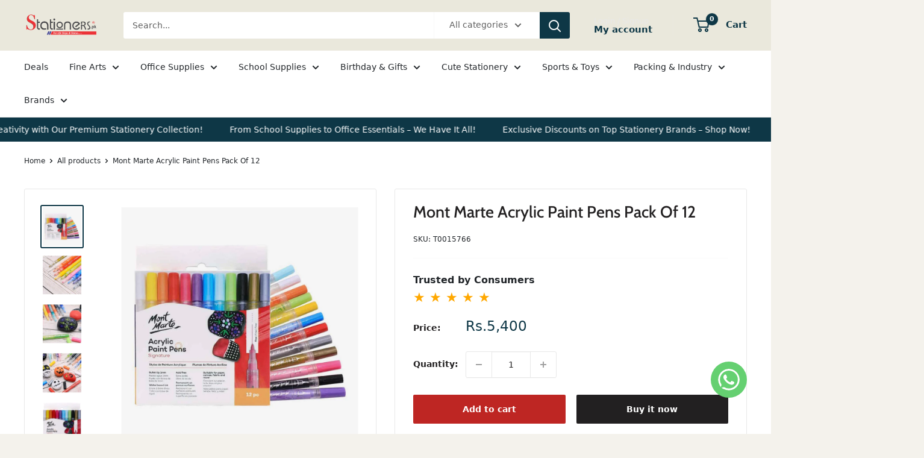

--- FILE ---
content_type: text/css
request_url: https://cdn.shopify.com/extensions/019b8ffd-4556-7fbf-8086-32415acc89cb/framework-nodejs-8/assets/whatsapp.css
body_size: -73
content:
.ysdWhatsappApp__sticky-btn {
    position: fixed;
    left: auto;
    top: auto;
    right: 0%;
    bottom: 0%;
    z-index: 1000;
    margin-right: 40px;
    margin-bottom: 40px;
}

.ysdWhatsappApp__sticky-btn > a {
    margin-bottom: 20px;
}

.ysdWhatsappApp__btn-sticky-top {
    z-index: 1000;
    display: block;
    margin-right: auto;
    margin-left: auto;
    -webkit-transition: opacity 500ms ease;
    transition: opacity 500ms ease;
    color: #d99e5e;
    font-size: 14px;
    font-weight: 700;
    text-align: center;
    text-decoration: none;
    text-transform: uppercase;
    width: 60px;
}

.ysdWhatsappApp__btn-sticky-top:hover {
    opacity: 0.5;
}

.ysdWhatsappApp__position-left {
    right: initial;
    margin-right: initial;

    left: 0%;
    margin-left: 40px;
}

@media screen and (max-width: 991px) {
    .ysdWhatsappApp__sticky-btn {
        margin-right: 3%;
        margin-bottom: 3%;
    }

    .ysdWhatsappApp__position-left {
        margin-right: initial;

        margin-left: 3%;
    }    
}

@media only screen and (max-width: 767px) {
    .ysdWhatsappApp__sticky-btn > a {
        margin-bottom: 15px;
    }

    .ysdWhatsappApp__btn-sticky-top {
        width: 45px;
    }
}

--- FILE ---
content_type: application/javascript; charset=utf-8
request_url: https://stationers.pk/products/mont-marte-acrylic-paint-pens-pack-of-12.json?callback=jQuery360024985557902858524_1769240287845&_=1769240287846
body_size: 810
content:
/**/jQuery360024985557902858524_1769240287845({"product":{"id":8290904736057,"title":"Mont Marte Acrylic Paint Pens Pack Of 12","body_html":"\u003ch2\u003e\u003cspan\u003eMont Marte Acrylic Paint Pens Pack Of 12\u003c\/span\u003e\u003c\/h2\u003e\n\u003cp\u003eThe Mont Marte Acrylic Paint Pens Pack of 12. These versatile paint pens are perfect for a wide range of art and craft projects. Each pen features vibrant acrylic paint that flows smoothly and dries quickly, ensuring crisp, permanent lines and rich colors on various surfaces. Whether you're decorating canvases, personalizing pottery, or adding details to DIY projects, these pens offer precision and ease of use. With a fine tip for detailed work and a comfortable grip, they are suitable for artists, crafters, and hobbyists alike. Elevate your artwork with the convenience and quality of Mont Marte Acrylic Paint Pens.\u003c\/p\u003e\n\u003cul\u003e\n\u003cli\u003ePack of 12 acrylic paint pens\u003c\/li\u003e\n\u003cli\u003eVibrant colors for bold artwork\u003c\/li\u003e\n\u003cli\u003eSmooth flow and quick-drying\u003c\/li\u003e\n\u003cli\u003eFine tip for detailed work\u003c\/li\u003e\n\u003c\/ul\u003e","vendor":"Mont Marte","product_type":"Acrylic Color","created_at":"2023-05-11T11:57:55+05:00","handle":"mont-marte-acrylic-paint-pens-pack-of-12","updated_at":"2026-01-24T12:38:10+05:00","published_at":"2023-05-11T11:57:48+05:00","template_suffix":null,"published_scope":"web","tags":"1.2%, 1a3, 1b2, acrylic paint, Acrylic Paints Set, art accessories, art supplies, brush pen, mont marte, new, paints and mediums","variants":[{"id":45149857972537,"product_id":8290904736057,"title":"Default Title","price":"5400.00","sku":"T0015766","position":1,"compare_at_price":"","fulfillment_service":"manual","inventory_management":"shopify","option1":"Default Title","option2":null,"option3":null,"created_at":"2023-05-11T11:57:55+05:00","updated_at":"2026-01-24T12:38:10+05:00","taxable":false,"barcode":"","grams":0,"image_id":null,"weight":0.0,"weight_unit":"kg","requires_shipping":true,"price_currency":"PKR","compare_at_price_currency":""}],"options":[{"id":10515768181049,"product_id":8290904736057,"name":"Title","position":1,"values":["Default Title"]}],"images":[{"id":41355212652857,"product_id":8290904736057,"position":1,"created_at":"2023-05-11T11:57:55+05:00","updated_at":"2023-05-11T11:57:55+05:00","alt":"Mont Marte Acrylic Paint Pens Pack Of 12","width":1080,"height":1080,"src":"https:\/\/cdn.shopify.com\/s\/files\/1\/0253\/7911\/0974\/products\/Mont-Marte-Acrylic-Paint-Pens-Pack-Of-12.jpg?v=1683788275","variant_ids":[]},{"id":41355212685625,"product_id":8290904736057,"position":2,"created_at":"2023-05-11T11:57:55+05:00","updated_at":"2023-05-11T11:57:55+05:00","alt":null,"width":488,"height":498,"src":"https:\/\/cdn.shopify.com\/s\/files\/1\/0253\/7911\/0974\/products\/51SaLk4GK7S._AC.jpg?v=1683788275","variant_ids":[]},{"id":41355212718393,"product_id":8290904736057,"position":3,"created_at":"2023-05-11T11:57:55+05:00","updated_at":"2023-05-11T11:57:55+05:00","alt":null,"width":489,"height":498,"src":"https:\/\/cdn.shopify.com\/s\/files\/1\/0253\/7911\/0974\/products\/51ToARSkwXS._AC.jpg?v=1683788275","variant_ids":[]},{"id":41355212751161,"product_id":8290904736057,"position":4,"created_at":"2023-05-11T11:57:55+05:00","updated_at":"2023-05-11T11:57:55+05:00","alt":null,"width":488,"height":498,"src":"https:\/\/cdn.shopify.com\/s\/files\/1\/0253\/7911\/0974\/products\/51LLhwNLeWS._AC.jpg?v=1683788275","variant_ids":[]},{"id":41355212783929,"product_id":8290904736057,"position":5,"created_at":"2023-05-11T11:57:55+05:00","updated_at":"2023-05-11T11:57:55+05:00","alt":null,"width":765,"height":904,"src":"https:\/\/cdn.shopify.com\/s\/files\/1\/0253\/7911\/0974\/products\/61I7ILLPL7L._AC_SL1000.jpg?v=1683788275","variant_ids":[]},{"id":41355212816697,"product_id":8290904736057,"position":6,"created_at":"2023-05-11T11:57:55+05:00","updated_at":"2023-05-11T11:57:55+05:00","alt":null,"width":744,"height":916,"src":"https:\/\/cdn.shopify.com\/s\/files\/1\/0253\/7911\/0974\/products\/61VkfzlI8bL._AC_SL1000.jpg?v=1683788275","variant_ids":[]}],"image":{"id":41355212652857,"product_id":8290904736057,"position":1,"created_at":"2023-05-11T11:57:55+05:00","updated_at":"2023-05-11T11:57:55+05:00","alt":"Mont Marte Acrylic Paint Pens Pack Of 12","width":1080,"height":1080,"src":"https:\/\/cdn.shopify.com\/s\/files\/1\/0253\/7911\/0974\/products\/Mont-Marte-Acrylic-Paint-Pens-Pack-Of-12.jpg?v=1683788275","variant_ids":[]}}})